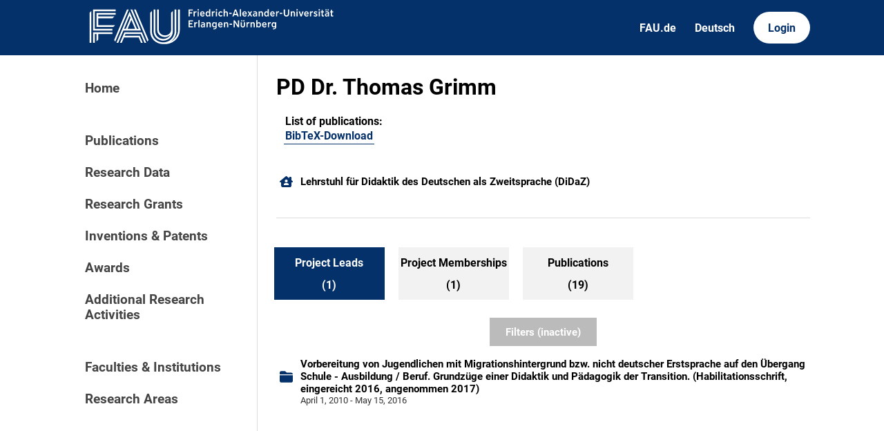

--- FILE ---
content_type: text/html; charset=utf-8
request_url: https://cris.fau.de/persons/100336496/project-leads
body_size: 3487
content:






<!DOCTYPE html>
<html lang="en">

<head>
  <meta charset="UTF-8">
  <meta http-equiv="X-UA-Compatible" content="IE=edge">
  <meta name="viewport" content="width=device-width, initial-scale=1.0">

  <title>
PD Dr. Thomas Grimm - FAU CRIS
</title>

  <link rel="shortcut icon" type="image/svg" href="/static/img/cris-logo-onblue.svg"/>

  <link rel="stylesheet" href="/static/css/_global.css">
  <link rel="stylesheet" href="/static/css/_layout.css">
  <link rel="stylesheet" href="/static/css/slider.css">
  
</head>

<body>
  <div id="header">
    <div class="content">
      <a href="/"><img id="fau-logo" src="/static/img/FAU_Kernmarke.svg" alt="FAU-Logo"> </a>
      <div class="links">
        <a href="https://fau.de" class="secondary">FAU.de</a>
        



<a class="secondary" href='#' onclick="document.getElementById('language_form').submit()">Deutsch</a>


<form action="/i18n/setlang/" method="post" id="language_form"><input type="hidden" name="csrfmiddlewaretoken" value="BC7QrYkThbjqe88V9AwA1HSIbR7qoHx0Id5E23xfSOncIAagWQlZq9YLYIeHOVWZ">
    <input name="next" type="hidden" value="">
    
    
    <input name="language" type="hidden" value="de">
    <!-- <input class="primary" type="submit" value="Deutsch"> -->
    
</form>

        <a href="https://cris.fau.de/converis/mypages/overview" class="primary">Login</a>
      </div>
      <div class="mobile">
        <a class="primary" onclick="document.body.classList.toggle('navopen')">
          <svg xmlns="http://www.w3.org/2000/svg" viewBox="0 0 448 512"><path d="M0 96C0 78.3 14.3 64 32 64H416c17.7 0 32 14.3 32 32s-14.3 32-32 32H32C14.3 128 0 113.7 0 96zM0 256c0-17.7 14.3-32 32-32H416c17.7 0 32 14.3 32 32s-14.3 32-32 32H32c-17.7 0-32-14.3-32-32zM448 416c0 17.7-14.3 32-32 32H32c-17.7 0-32-14.3-32-32s14.3-32 32-32H416c17.7 0 32 14.3 32 32z" fill="currentColor"/></svg>
        </a>
      </div>
    </div>
  </div>
  <div id="app">
    <div id="sidebar">      
      <a href="/" active="">Home</a>
      <div class="empty"></div>
      <a href="/publications/" active="false">Publications</a>
      <a href="/datasets/" active="false">Research Data</a>
      <a href="/projects/" active="false">Research Grants</a>
      <a href="/inventions/" active="false">Inventions & Patents</a>
      <a href="/awards/?academy_member=on&scholarship=on&other_award=on" active="false">Awards</a>
      <a href="/activities/">Additional Research Activities</a>
      <div class="empty"></div>
      <a href="/organisations/" active="false">Faculties & Institutions</a>
      <a href="/research_areas/" active="false">Research Areas</a>
    </div>

    <div id="content">
      
    <h1>PD Dr. Thomas Grimm</h1>

    <div class="card">
        
        

        <div class="item links">
            










    <div class="person-link">
        <strong>List of publications: </strong>
        <p>
            <a href="https://cris.fau.de/bibtex/person/100336496.bib" target="_blank" aria-label="100336496">BibTeX-Download</a>
        </p>
    </div>

        </div>
    </div>

    <br>

    



    <div class="entity-stack">
        
            

<a class="entity" href="/organisations/105948216/">
  <svg xmlns="http://www.w3.org/2000/svg" viewBox="0 0 576 512"><!--! Font Awesome Pro 6.2.1 by @fontawesome - https://fontawesome.com License - https://fontawesome.com/license (Commercial License) Copyright 2022 Fonticons, Inc. --><path d="M543.8 287.6c17 0 32-14 32-32.1c1-9-3-17-11-24L512 185V64c0-17.7-14.3-32-32-32H448c-17.7 0-32 14.3-32 32v36.7L309.5 7c-6-5-14-7-21-7s-15 1-22 8L10 231.5c-7 7-10 15-10 24c0 18 14 32.1 32 32.1h32V448c0 35.3 28.7 64 64 64H448.5c35.5 0 64.2-28.8 64-64.3l-.7-160.2h32zM288 288c-35.3 0-64-28.7-64-64s28.7-64 64-64s64 28.7 64 64s-28.7 64-64 64zM176 400c0-44.2 35.8-80 80-80h64c44.2 0 80 35.8 80 80c0 8.8-7.2 16-16 16H192c-8.8 0-16-7.2-16-16z"/></svg>
  <span>Lehrstuhl für Didaktik des Deutschen als Zweitsprache (DiDaZ)</span>
</a>
        
    </div>


    <hr>

    


<ul tabs>
    

    

    

    

    

    
    <a href="/persons/100336496/project-leads">
        <li>
            <p class="tab-top">Project Leads</p>
            <p class="tab-bottom">(1)</p>
        </li>
    </a>

    

    

    
    <a href="/persons/100336496/project-memberships">
        <li>
            <p class="tab-top">Project Memberships</p>
            <p class="tab-bottom">(1)</p>
        </li>
    </a>

    

    

    
    <a href="/persons/100336496/publications">
        <li>
            <p class="tab-top">Publications</p>
            <p class="tab-bottom">(19)</p>
        </li>
    </a>

    

    


    

</ul>

    

        






    

        


<div class="filter-block">
    <form method="get" id="filter">
        <div class="closable" onclick="toggleFilter()"><img src="/static/img/close.svg" alt="close-button"></div>

        

        

<div class="category-header">
    <h2 class="filter-header">Project Types</h2> <button type="button" onclick="toggleAll()">Toggle all</button>
</div><div class="filter-category">
    
    <!-- Third party: Overall -->
    
        
        <div class="checkbox">
    <div class="switch-container">
        <label class="switch">
            <label style="visibility: hidden; display: none" for="id_overall">
                Third Party Funds Group - Overall project
            </label>
            <input type="checkbox" name="overall" id="id_overall">
            <span class="slider"></span>
        </label>
    </div>
    <div class="label-container">
        <span class="checkbox-label">Third Party Funds Group - Overall project</span>
    </div>
</div>

    

    <!-- Third party: Sub -->
    
        
        <div class="checkbox">
    <div class="switch-container">
        <label class="switch">
            <label style="visibility: hidden; display: none" for="id_sub">
                Third Party Funds Group - Sub project
            </label>
            <input type="checkbox" name="sub" id="id_sub">
            <span class="slider"></span>
        </label>
    </div>
    <div class="label-container">
        <span class="checkbox-label">Third Party Funds Group - Sub project</span>
    </div>
</div>

    

    <!-- Third party: Individual -->
    
        
        <div class="checkbox">
    <div class="switch-container">
        <label class="switch">
            <label style="visibility: hidden; display: none" for="id_grant">
                Third party funded individual grant
            </label>
            <input type="checkbox" name="grant" id="id_grant">
            <span class="slider"></span>
        </label>
    </div>
    <div class="label-container">
        <span class="checkbox-label">Third party funded individual grant</span>
    </div>
</div>

    

    <!-- Internally -->
    
        
        <div class="checkbox">
    <div class="switch-container">
        <label class="switch">
            <label style="visibility: hidden; display: none" for="id_internally">
                Internally funded project
            </label>
            <input type="checkbox" name="internally" id="id_internally">
            <span class="slider"></span>
        </label>
    </div>
    <div class="label-container">
        <span class="checkbox-label">Internally funded project</span>
    </div>
</div>

    

    <!-- FAU Own -->
    
        
        <div class="checkbox">
    <div class="switch-container">
        <label class="switch">
            <label style="visibility: hidden; display: none" for="id_own">
                FAU own research funding: EFI / IZKF / EAM ...
            </label>
            <input type="checkbox" name="own" id="id_own">
            <span class="slider"></span>
        </label>
    </div>
    <div class="label-container">
        <span class="checkbox-label">FAU own research funding: EFI / IZKF / EAM ...</span>
    </div>
</div>

    

    <!-- Non FAU -->
    
        
        <div class="checkbox">
    <div class="switch-container">
        <label class="switch">
            <label style="visibility: hidden; display: none" for="id_non_fau">
                Non-FAU Project
            </label>
            <input type="checkbox" name="non_fau" id="id_non_fau">
            <span class="slider"></span>
        </label>
    </div>
    <div class="label-container">
        <span class="checkbox-label">Non-FAU Project</span>
    </div>
</div>

    

    <!-- FAU Coordinated -->
    <!-- 
        
        <div class="checkbox">
    <div class="switch-container">
        <label class="switch">
            <label style="visibility: hidden; display: none" for="id_fau_coordinated">
                FAU Coordinated
            </label>
            <input type="checkbox" name="fau_coordinated" id="id_fau_coordinated">
            <span class="slider"></span>
        </label>
    </div>
    <div class="label-container">
        <span class="checkbox-label">FAU Coordinated</span>
    </div>
</div>

     -->

    <!-- Not FAU Coordinated -->
    <!-- 
        
        <div class="checkbox">
    <div class="switch-container">
        <label class="switch">
            <label style="visibility: hidden; display: none" for="id_not_fau_coordinated">
                Not FAU Coordinated
            </label>
            <input type="checkbox" name="not_fau_coordinated" id="id_not_fau_coordinated">
            <span class="slider"></span>
        </label>
    </div>
    <div class="label-container">
        <span class="checkbox-label">Not FAU Coordinated</span>
    </div>
</div>

     -->

</div>


        <h2 class="filter-header">Status</h2>

        <p>
            
                <div>
                    <label for="id_status_0"><input type="radio" name="status" value="" id="id_status_0" checked>
 All</label>
                </div>
            
                <div>
                    <label for="id_status_1"><input type="radio" name="status" value="0" id="id_status_1">
 Upcoming</label>
                </div>
            
                <div>
                    <label for="id_status_2"><input type="radio" name="status" value="1" id="id_status_2">
 Ongoing</label>
                </div>
            
                <div>
                    <label for="id_status_3"><input type="radio" name="status" value="2" id="id_status_3">
 Finished</label>
                </div>
            
        </p>

        

<h2 class="filter-header">Project year</h2>

<div class="filter-category">
    

<div class="range_container">
    <div class="sliders_control">
        <input id="fromSlider"
        type="range" value="1985" min="1985" max="2500"
        name="year__gte" aria-label="Minimum year"}/>

        <input id="toSlider" 
            type="range" value="2500" min="1985" max="2500"
            name="year__lte" aria-label="Maximum year"/>
    </div>

    <div class="form_control">
        <div class="form_control_container">
            <div class="form_control_container__time">From</div>
            <input class="form_control_container__time__input" type="number" id="fromInput" value="1985" min="1985" max="2500" aria-label="Minimum year"/>
        </div>
        <div class="form_control_container">
            <div class="form_control_container__time">To</div>
            <input class="form_control_container__time__input" type="number" id="toInput" value="2500" min="1985" max="2500" aria-label="Maximum year"/>
        </div>
    </div>
</div>
</div>

        <input type="submit" class="apply-button" value="Apply filters" />

    </form>
</div>




    


<button primary id="filterbutton" active=False onclick="toggleFilter()">Filters (inactive)</button>



        
    
    

    

        <div class="entity-stack">

            
                

<a class="entity" href="/projects/126194509/">
  <svg xmlns="http://www.w3.org/2000/svg" viewBox="0 0 512 512"><path d="M448 480H64c-35.3 0-64-28.7-64-64V192H512V416c0 35.3-28.7 64-64 64zm64-320H0V96C0 60.7 28.7 32 64 32H181.5c17 0 33.3 6.7 45.3 18.7l26.5 26.5c12 12 28.3 18.7 45.3 18.7H448c35.3 0 64 28.7 64 64z"/></svg>
  <span>Vorbereitung von Jugendlichen mit Migrationshintergrund bzw. nicht deutscher Erstsprache auf den Übergang Schule - Ausbildung / Beruf. Grundzüge einer Didaktik und Pädagogik der Transition. (Habilitationsschrift, eingereicht 2016, angenommen 2017)</span>
  <span class="details"></span>
  <span class="details">April 1, 2010 - May 15, 2016</span>
</a>
            

        </div>

        

    



    


    </div>
  </div>
  <div id="footer">
    <div class="content">
      <address>
        <p>Friedrich-Alexander-Universität</p>
        <p>Erlangen-Nürnberg</p>
        <p>Schloßplatz 4</p>
        <p>91054 Erlangen</p>
      </address>

      <div>
        <p>Friedrich-Alexander-Universität Erlangen-Nürnberg</p>
        <p>Current Research Information System | CRIS</p>
        <p><a href="mailto:cris-support@fau.de">Mail: cris-support@fau.de</a></p>
      </div>

      <div>
        <p><a href="https://blogs.fau.de/cris/impressum-datenschutz-und-barrierefreiheit/">Impressum / Datenschutz / Barrierefreiheit</a></p>
        <p><a href="https://blogs.fau.de/cris/">CRIS-Blog</a></p>
        <p><a href="https://cris.fau.de/docs/">CRIS-Handbuch</a></p>
      </div>
    </div>
  </div>
</body>


  
  <script src="/static/js/filter.js"></script> 
  <script src="/static/js/tabs.js"></script> 

  <script src="/static/js/slider.js"></script> 



</html>
